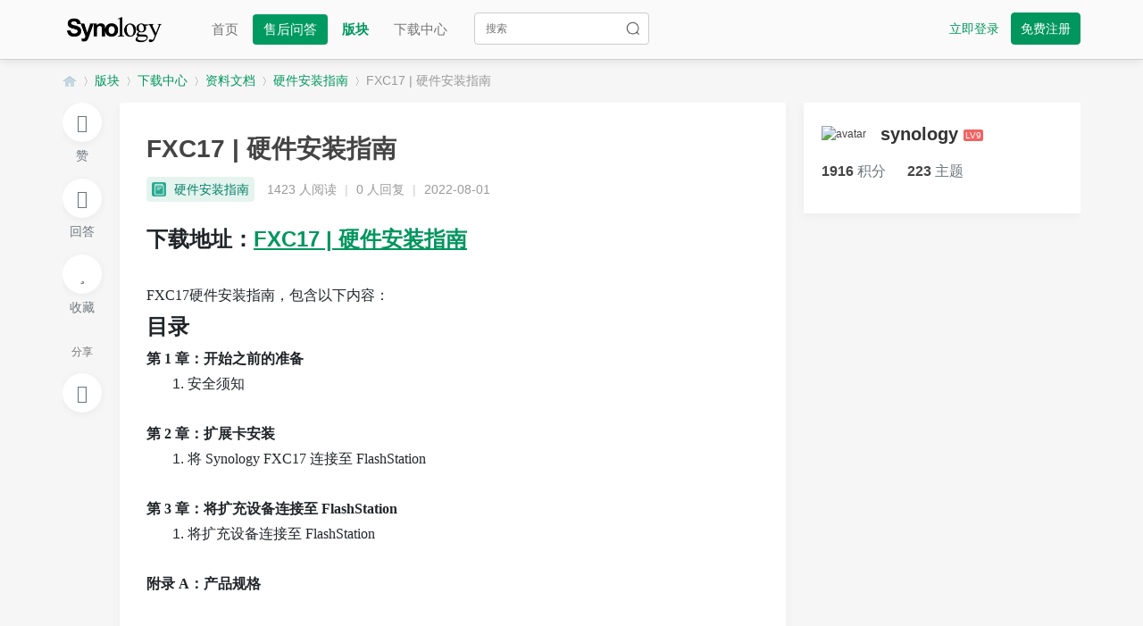

--- FILE ---
content_type: text/html; charset=utf-8
request_url: https://synologybbs.unwit.cn/thread-35-1-1.html
body_size: 9484
content:
<!DOCTYPE html PUBLIC "-//W3C//DTD XHTML 1.0 Transitional//EN" "http://www.w3.org/TR/xhtml1/DTD/xhtml1-transitional.dtd">
<html xmlns="http://www.w3.org/1999/xhtml">
<head>
<meta http-equiv="Content-Type" content="text/html; charset=utf-8" />
<title>FXC17 | 硬件安装指南-群晖论坛 </title>
<link href="https://synologybbs.unwit.cn/thread-35-1-1.html" rel="canonical" />
<meta name="keywords" content="FXC17 | 硬件安装指南" />
<meta name="description" content="下载地址：FXC17 | 硬件安装指南FXC17硬件安装指南，包含以下内容：目录第 1 章：开始之前的准备[*]安全须知第 2 章：扩展卡安装[*]将 Synology FXC17 连接至 Fl ... FXC17 | 硬件安装指南 " />
<meta name="generator" content="Discuz! X3.4" />
<meta name="author" content="Discuz! Team and Comsenz UI Team" />
<meta name="copyright" content="2001-2020 Tencent Cloud." />
<meta name="MSSmartTagsPreventParsing" content="True" />
<meta http-equiv="MSThemeCompatible" content="Yes" />
<base href="https://synologybbs.unwit.cn/" /><link rel="stylesheet" type="text/css" href="data/cache/style_4_common.css?CWl" /><link rel="stylesheet" type="text/css" href="data/cache/style_4_forum_viewthread.css?CWl" /><script type="text/javascript">var STYLEID = '4', STATICURL = 'static/', IMGDIR = 'static/image/common', VERHASH = 'CWl', charset = 'utf-8', discuz_uid = '0', cookiepre = 'kCQO_2132_', cookiedomain = '', cookiepath = '/', showusercard = '1', attackevasive = '0', disallowfloat = 'newthread', creditnotice = '1|威望|,2|金钱|,3|贡献|', defaultstyle = '', REPORTURL = 'aHR0cHM6Ly9zeW5vbG9neWJicy51bndpdC5jbi90aHJlYWQtMzUtMS0xLmh0bWw=', SITEURL = 'https://synologybbs.unwit.cn/', JSPATH = 'static/js/', CSSPATH = 'data/cache/style_', DYNAMICURL = '';</script>
<script src="template/xmyc_lt4/static/js/jquery-3.4.1.js" type="text/javascript"></script>
<script src="static/js/common.js?CWl" type="text/javascript"></script>
<meta name="application-name" content="群晖Synology论坛" />
<meta name="msapplication-tooltip" content="群晖Synology论坛" />
<meta name="msapplication-task" content="name=首页;action-uri=https://synologybbs.unwit.cn/portal.php;icon-uri=https://synologybbs.unwit.cn/static/image/common/portal.ico" /><meta name="msapplication-task" content="name=版块;action-uri=https://synologybbs.unwit.cn/forum.php;icon-uri=https://synologybbs.unwit.cn/static/image/common/bbs.ico" />
<link rel="archives" title="群晖Synology论坛" href="https://synologybbs.unwit.cn/archiver/" />
<script src="static/js/forum.js?CWl" type="text/javascript"></script>

<link rel="stylesheet" href="template/xmyc_lt4/static/js/font-awesome-4.7.0/css/font-awesome.min.css">
<link rel="stylesheet" href="template/xmyc_lt4/static/css/font/iconfont.css">
</head>

<body id="nv_forum" class="pg_viewthread" onkeydown="if(event.keyCode==27) return false;">
<div id="append_parent"></div><div id="ajaxwaitid"></div>
 

<!--这是头部菜单栏-->
<div id="hd" class="topbar" >
<div class="row-inner clear">
<div class="z">
<a>
<h2><a href="https://synologybbs.unwit.cn/" title="群晖Synology论坛" class="app-logo"><img src="template/xmyc_lt4/static//logo.png" alt="群晖Synology论坛" border="0" /></a>
</h2>
</a>
</div>
<div class="z" >
<ul class="xs-15 subnav-ul"><li class="xc-666"id="mn_N6666" ><a href="/" hidefocus="true"  >首页</a></li>
<li class="xc-666"id="mn_N78d2" ><a href="https://synologybbs.unwit.cn/forum-39-1.html" hidefocus="true"  >售后问答</a></li>
<li class="a xc-666"id="mn_forum" ><a href="https://synologybbs.unwit.cn/forum.php" hidefocus="true" title="BBS"  >版块<span>BBS</span></a></li>
<li class="xc-666"id="mn_N0cba" ><a href="https://synologybbs.unwit.cn/forum.php?gid=38" hidefocus="true"  >下载中心</a></li>
</ul>
</div><div class="z" style="position: relative;">
<form id="scbar_form" method="post" autocomplete="off" onsubmit="searchFocus($('scbar_txt'))" action="search.php?searchsubmit=yes" target="_blank">
<input type="hidden" name="mod" id="scbar_mod" value="search" />
<input type="hidden" name="formhash" value="fa1366e0" />
<input type="hidden" name="srchtype" value="title" />
<input type="hidden" name="srhfid" value="46" />
<input type="hidden" name="srhlocality" value="forum::viewthread" />
<a href="javascript:;" id="scbar_type" class="xg1" onclick="showMenu(this.id)" hidefocus="true" style="display: none;">搜索</a>
<input placeholder="搜索" type="text" id="scbar_txt" name="srchtxt" value=""  autocomplete="off" x-webkit-speech speech  class="ipt search l"  />
<button type="submit" name="searchsubmit" id="scbar_btn" sc="1" class="pn pnc" value="true" style="position: absolute;right:28px;top:15px;height:34px;">
<img src="template/xmyc_lt4/static/image/search.png" width="16px" /></label>
</button>
</form>
</div>
<ul id="scbar_type_menu" class="p_pop" style="display: none;"><li><a href="javascript:;" rel="curforum" fid="46" >本版</a></li><li><a href="javascript:;" rel="forum" class="curtype">帖子</a></li>
<!-- <li><a href="javascript:;" rel="user">用户</a></li> -->
</ul>
<script type="text/javascript">
initSearchmenu('scbar', '');
</script>

<div class="y">
<div class="wrap">
<span><a href="member.php?mod=logging&amp;action=login" class="xs-14 xc-main" style="padding:0 10px;height:34px;line-height: 34px;">立即登录</a></span>
<span><a href="member.php?mod=register" class="b-btn1 xs-14 xc-666" style="padding: 0 10px;">免费注册</a></span>
</div>
</div>

</div>
</div>
<!--左侧二级菜单-->

<!--提醒-->
<script type="text/javascript">
jQuery(function(){
var mn_forum_text = jQuery("#mn_group").html();
jQuery("#mn_group").html(mn_forum_text+" <div class='icon'>new</div>");

jQuery(window).scroll(function(){  
var scrollPos=jQuery(window).scrollTop();  
if(scrollPos >0){  
jQuery(".topbar").addClass("fix-top");  
}else{  
jQuery(".topbar").removeClass("fix-top");  
}  
});
//个人更多操作
jQuery(".drop").hover(function(){
var left=jQuery(this).offset().left;
jQuery(".head-dropdown").show().css("left",left-156);
},function(){
jQuery(".head-dropdown").hide();
});
jQuery(".head-dropdown").hover(function(){
jQuery(".head-dropdown").show();
},function(){
jQuery(".head-dropdown").hide();
});


jQuery(".alert").hover(function(){
var left=jQuery(this).offset().left;
jQuery(".alert-dropdown").show().css("left",left-125);
},function(){
jQuery(".alert-dropdown").hide();
});
jQuery(".alert-dropdown").hover(function(){
jQuery(".alert-dropdown").show();
},function(){
jQuery(".alert-dropdown").hide();
});


});
function openLogin(){
layer.open({
type: 2,
title: '',
shadeClose: true, //点击遮罩关闭层
area : ['380px' , '520px'],
content: 'login.html'
});
}
</script>

<div id="wp" class="wp">
<script type="text/javascript">var fid = parseInt('46'), tid = parseInt('35');</script>

<script src="static/js/forum_viewthread.js?CWl" type="text/javascript"></script>
<script type="text/javascript">zoomstatus = parseInt(1);var imagemaxwidth = '600';var aimgcount = new Array();</script><style id="diy_style" type="text/css"></style>
<!--[diy=diynavtop]--><div id="diynavtop" class="area"></div><!--[/diy]-->
<div id="pt" class="bm cl">
<div class="z">
<a href="./" class="nvhm" title="首页">群晖Synology论坛</a><em>&raquo;</em><a href="https://synologybbs.unwit.cn/forum.php">版块</a> <em>&rsaquo;</em> <a href="https://synologybbs.unwit.cn/forum.php?gid=38">下载中心</a> <em>&rsaquo;</em> <a href="https://synologybbs.unwit.cn/forum-40-1.html">资料文档</a> <em>&rsaquo;</em> <a href="https://synologybbs.unwit.cn/forum-46-1.html">硬件安装指南</a> <em>&rsaquo;</em> <a href="https://synologybbs.unwit.cn/thread-35-1-1.html">FXC17 | 硬件安装指南</a>
</div>
</div>



<div class="wp">
<!--[diy=diy1]--><div id="diy1" class="area"></div><!--[/diy]-->
</div>

<div class="cl" style="overflow: hidden;">

<div id="ct" class="wp cl contnt-left z" style="position: relative;">
<!--快速操作按钮-->
<div id="fix_div" class="fix-div-default" >
<a id="recommend_add" href="forum.php?mod=misc&amp;action=recommend&amp;do=add&amp;tid=35&amp;hash=fa1366e0"  onclick="showWindow('login', this.href)" title="顶一下">
<div class="cir ">
<i class="fa fa-thumbs-up xc-main " aria-hidden="true" style="font-size: 20px;"></i>
</div>
</a>
<p class="xs-14 xc-secondary u-marginBottom15">
赞</p>
<a id="post_reply" class=""  onclick="showWindow('login', this.href)" href="forum.php?mod=post&amp;action=reply&amp;fid=46&amp;tid=35" title="回复">
<div class="cir" badge='0'>
<i class="fa fa-comment" aria-hidden="true" style="font-size: 20px;"></i>
</div>
</a>
<p class="xs-14 xc-secondary u-marginBottom15">
回答</p>
<a href="https://synologybbs.unwit.cn/home.php?mod=spacecp&amp;ac=favorite&amp;type=thread&amp;id=35&amp;formhash=fa1366e0" id="k_favorite" onclick="showWindow(this.id, this.href, 'get', 0);" onmouseover="this.title = $('favoritenumber').innerHTML + ' 人收藏'" title="收藏本帖">
<div class="cir" badge='0'>
<i class="fa fa-star" aria-hidden="true" style="font-size: 20px;"></i>
</div>
</a>
<p class="xs-14 xc-secondary u-marginBottom15">
收藏</p>
<div class="share-title">分享</div>
<a href="https://synologybbs.unwit.cn/thread-35-1-1.html" onclick="return copyThreadUrl(this, '群晖Synology论坛')" >
<div class="cir u-marginTop15">
<i class="fa fa-clone" aria-hidden="true" style="font-size: 20px;"></i>
</div>
</a>
</div>
</div>
<div id="ct" class="wp cl  contnt-middle z" >

<!--发帖按钮的下拉选择发帖类别-->

<!--批量选择帖子的操作弹框-->

<!--删除主题|升降|置顶|直播|高亮|精华|图章|图标|关闭|移动|分类|复制|合并|分割|修复|标签|生成文章-->



<div id="postlist" class="pl bm b-radius4 b-shadow1" style="background-color: #f6f6f6;">
<div class="thread-t cl">
<h1 class="ts">
<span id="thread_subject">FXC17 | 硬件安装指南</span>
</h1>
<span class="xg1">
<!-- <a href="https://synologybbs.unwit.cn/thread-35-1-1.html" onclick="return copyThreadUrl(this, '群晖Synology论坛')" >[复制链接]</a> -->
</span>


</div>



<!--楼主帖子-->
<div class="post_1">
<div class="pst-t cl">
<p class="z">
<a class="tag tag-lg b-radius4" href="forum.php?mod=forumdisplay&amp;fid=46" style="font-size:14px;height:28px;line-height: 28px;color: #017e66;">
<img src="data/attachment/common/d9/common_46_icon.png" alt="硬件安装指南" />
硬件安装指南</a>
<span class="pipe"> </span>
<span class="">1423 人阅读</span>
<span class="pipe">|</span>
<span class="">0 人回复</span>
<span class="pipe">|</span>
<span class="">2022-08-01 </span>
</p>
<p class="y">
</p>
</div>
<script type="text/javascript">
var jq = jQuery.noConflict();
function showMod(){
jq("#modmenu").toggle();
}
</script>
<!--回帖奖励规则-->
</div>
<div id="post_35" ><table id="pid35" class="plhin" summary="pid35" style="margin-top:-20px;" cellspacing="0" cellpadding="0"> 
<tr>
 <a name="lastpost"></a><!--删除左侧用户信息区域-->
<td class="pls" rowspan="2" style="display: none;">
<div id="favatar35" class="pls favatar">
<!--左侧用户信息：用户名、认证信息-->
<div class="pi">
<div class="authi"><a href="https://synologybbs.unwit.cn/space-uid-1.html" target="_blank" class="xw1">synology</a>
</div>
</div>

<!--鼠标移头像上去显示的个人信息详情-->
<div class="p_pop blk bui card_gender_0" id="userinfo35" style="display: none; margin-top: -11px;">
<div class="m z">
<div id="userinfo35_ma"></div>
</div>
<div class="i y">
<div>
<strong><a href="https://synologybbs.unwit.cn/space-uid-1.html" target="_blank" class="xi2">synology</a></strong>
<em>当前离线</em>
</div><dl class="cl">
<dt>积分</dt><dd><a href="https://synologybbs.unwit.cn/home.php?mod=space&uid=1&do=profile" target="_blank" class="xi2">1916</a></dd>
</dl><div class="imicn">
<a href="https://synologybbs.unwit.cn/home.php?mod=space&amp;uid=1&amp;do=profile" target="_blank" title="查看详细资料"><img src="static/image/common/userinfo.gif" alt="查看详细资料" /></a>
</div>
<div id="avatarfeed"><span id="threadsortswait"></span></div>
</div>
</div>

<!--左侧用户信息：用户头像-->
<div>
<div class="avatar" onmouseover="showauthor(this, 'userinfo35')"><a href="https://synologybbs.unwit.cn/space-uid-1.html" class="avtm" target="_blank"><img src="https://synologybbs.unwit.cn/uc_server/avatar.php?uid=1&size=middle" /></a></div>
</div>

<!--左侧用户信息：收听、发消息-->
<div class="tns xg2"><table cellspacing="0" cellpadding="0"><th><p><a href="https://synologybbs.unwit.cn/home.php?mod=space&uid=1&do=thread&type=thread&view=me&from=space" class="xi2">223</a></p>主题</th><th><p><a href="https://synologybbs.unwit.cn/home.php?mod=space&uid=1&do=thread&type=reply&view=me&from=space" class="xi2">388</a></p>帖子</th><td><p><a href="https://synologybbs.unwit.cn/home.php?mod=space&uid=1&do=profile" class="xi2">1916</a></p>积分</td></table></div>

<p><em><a href="https://synologybbs.unwit.cn/home.php?mod=spacecp&amp;ac=usergroup&amp;gid=1" target="_blank">管理员</a></em></p>


<p><span><img src="static/image/common/star_level3.gif" alt="Rank: 9" /><img src="static/image/common/star_level3.gif" alt="Rank: 9" /><img src="static/image/common/star_level1.gif" alt="Rank: 9" /></span></p>



<dl class="pil cl">
	<dt>积分</dt><dd><a href="https://synologybbs.unwit.cn/home.php?mod=space&uid=1&do=profile" target="_blank" class="xi2">1916</a></dd>
</dl>

<dl class="pil cl"></dl><ul class="xl xl2 o cl">
<li class="pm2"><a href="https://synologybbs.unwit.cn/home.php?mod=spacecp&amp;ac=pm&amp;op=showmsg&amp;handlekey=showmsg_1&amp;touid=1&amp;pmid=0&amp;daterange=2&amp;pid=35&amp;tid=35" onclick="showWindow('sendpm', this.href);" title="发消息" class="xi2">发消息</a></li>
</ul>

<!--左侧用户信息：不能查看个人主页的情况-->
<!--左侧用户信息：编辑、禁止、清理等操作-->
</div>
</td>
<td class="plc"style="width:100%">
<div class="pct"><style type="text/css">.pcb{margin-right:0}</style>
<!--回帖奖励-->
<div class="pcb">
 
 
<div class="t_fsz">
<table cellspacing="0" cellpadding="0"><tr><td class="t_f" id="postmessage_35">
<font size="5"><strong>下载地址：<a href="https://cndl.synology.cn/download/Document/Hardware/HIG/Accessories/17-year/FXC17/chs/Syno_HIG_FXC17_chs.pdf" target="_blank">FXC17<font size="5"><strong><font size="5"><strong> | 硬件安装指南</strong></font></strong></font></a><font size="5"></font></strong></font><br />
<br />
<font face="微软雅黑">FXC17硬件安装指南，包含以下内容：</font><font face="微软雅黑"><br />
<font size="5"><strong>目录</strong></font><br />
<strong><font size="3">第 1 章：开始之前的准备</font></strong><br />
</font><ul type="1" class="litype_1"><li><font face="微软雅黑">安全须知</font><br />
</ul><br />
<font face="微软雅黑"><font size="3"><strong>第 2 章：扩展卡安装</strong></font><br />
</font><ul type="1" class="litype_1"><li><font face="微软雅黑">将 Synology FXC17 连接至 FlashStation<br />
</font><br />
</ul><font face="微软雅黑"><strong><font size="3">第 3 章：将扩充设备连接至 FlashStation</font></strong><br />
</font><ul type="1" class="litype_1"><li><font face="微软雅黑">将扩充设备连接至 FlashStation</font><br />
</ul><br />
<font face="微软雅黑"><strong><font size="3">附录 A：产品规格</font></strong></font><br />
<br />
</td></tr></table>





</div>
<div id="comment_35" class="cm">
</div>

<div id="post_rate_div_35"></div>
</div>
</div>

<!--淘专辑推荐列表-->
</td></tr>

<!--楼主帖子的相关操作-->
<tr>
<td class="plc plm">
</td>
</tr>
<tr id="_postposition35"></tr>
<!--帖子底部操作、管理-->
<tr>
<td class="plc" style="padding-bottom:15px;overflow:visible;">
<div class="po ">
<div class="xshare">
<span class="xshare-title">分享到：</span>
<a href="https://synologybbs.unwit.cn/thread-35-1-1.html" onclick="return copyThreadUrl(this, '群晖Synology论坛')" >
<i class="fa fa-clone" aria-hidden="true"></i>
</a>
</div>
<div class="pob cl" style="margin-left:0;border-bottom:0;">
<!-- <span id="authorposton35" class="z" style="color: #8a93a0;">发表于 2022-8-1 15:45:28</span> -->
<em>
<a href="https://synologybbs.unwit.cn/forum.php?mod=post&amp;action=reply&amp;fid=46&amp;tid=35&amp;reppost=35&amp;extra=page%3D1&amp;page=1" onclick="showWindow('reply', this.href)"><i class="fa fa-comment-o xs-14"></i> 回复</a>

</em>

<p>
<a href="javascript:;" id="mgc_post_35" onmouseover="showMenu(this.id)" class="showmenu">使用道具</a>
<a href="javascript:;" onclick="showWindow('miscreport35', 'misc.php?mod=report&rtype=post&rid=35&tid=35&fid=46', 'get', -1);return false;">举报</a>
</p>

<ul id="mgc_post_35_menu" class="p_pop mgcmn" style="display: none;">
</ul>
<script type="text/javascript" reload="1">checkmgcmn('post_35')</script>
</div>
</div>
</td>
</tr>
<tr class="ad" style="display: none;">
<td class="pls">
</td>
<td class="plc">
</td>
</tr>
</table>
<div class="bg-white b-radius3" style="display: none;">
</div>
</div><div id="postlistreply" class="pl"><div id="post_new" class="viewthread_table" style="display: none"></div></div>
</div>


<form method="post" autocomplete="off" name="modactions" id="modactions">
<input type="hidden" name="formhash" value="fa1366e0" />
<input type="hidden" name="optgroup" />
<input type="hidden" name="operation" />
<input type="hidden" name="listextra" value="page%3D1" />
<input type="hidden" name="page" value="1" />
</form>



<div class="pgs mtm mbm cl">
<span class="pgb y"><a href="https://synologybbs.unwit.cn/forum-46-1.html">返回列表</a></span>
<!-- <a id="newspecialtmp" onmouseover="$('newspecial').id = 'newspecialtmp';this.id = 'newspecial';showMenu({'ctrlid':this.id})" onclick="showWindow('newthread', 'forum.php?mod=post&action=newthread&fid=46')" href="javascript:;" title="发新帖"><img src="static/image/common/pn_post.png" alt="发新帖" /></a> -->
</div>

<!--[diy=diyfastposttop]--><div id="diyfastposttop" class="area"></div><!--[/diy]-->
<script type="text/javascript">
var postminchars = parseInt('10');
var postmaxchars = parseInt('10000');
var disablepostctrl = parseInt('0');
</script>

<div id="f_pst" class="pl bm bmw b-shadow1">
<form method="post" autocomplete="off" id="fastpostform" action="forum.php?mod=post&amp;action=reply&amp;fid=46&amp;tid=35&amp;extra=page%3D1&amp;replysubmit=yes&amp;infloat=yes&amp;handlekey=fastpost" onSubmit="return fastpostvalidate(this)">
<table cellspacing="0" cellpadding="0">
<tr>
<!--删除了左侧头像区域-->
<td class="plc">

<span id="fastpostreturn"></span>


<div class="cl">
<!-- <div id="fastsmiliesdiv" class="y"><div id="fastsmiliesdiv_data"><div id="fastsmilies"></div></div></div> -->
<div class="hasfsl" id="fastposteditor">
<div class="tedt mtn">
<div class="bar">
<span class="y">
<a href="https://synologybbs.unwit.cn/forum.php?mod=post&amp;action=reply&amp;fid=46&amp;tid=35" onclick="return switchAdvanceMode(this.href)">高级模式</a>
</span><script src="static/js/seditor.js?CWl" type="text/javascript"></script>
<div class="fpd">
<a href="javascript:;" title="文字加粗" class="fbld">B</a>
<a href="javascript:;" title="设置文字颜色" class="fclr" id="fastpostforecolor">Color</a>
<a id="fastpostimg" href="javascript:;" title="图片" class="fmg">Image</a>
<a id="fastposturl" href="javascript:;" title="添加链接" class="flnk">Link</a>
<a id="fastpostquote" href="javascript:;" title="引用" class="fqt">Quote</a>
<a id="fastpostcode" href="javascript:;" title="代码" class="fcd">Code</a>
<a href="javascript:;" class="fsml" id="fastpostsml">Smilies</a>
</div></div>
<div class="area">
<div class="pt hm">
您需要登录后才可以回帖 <a href="member.php?mod=logging&amp;action=login" onclick="showWindow('login', this.href)" class="xi2">登录</a> | <a href="member.php?mod=register" class="xi2">立即注册</a>
</div>
</div>
</div>
</div>
</div>
<div id="seccheck_fastpost">
</div>


<input type="hidden" name="formhash" value="fa1366e0" />
<input type="hidden" name="usesig" value="" />
<input type="hidden" name="subject" value="  " />
<p class="ptm pnpost">
<a href="https://synologybbs.unwit.cn/home.php?mod=spacecp&amp;ac=credit&amp;op=rule&amp;fid=46" class="y" target="_blank">本版积分规则</a>
<button type="button" onclick="showWindow('login', 'member.php?mod=logging&action=login&guestmessage=yes')"  onmouseover="checkpostrule('seccheck_fastpost', 'ac=reply');this.onmouseover=null" name="replysubmit" id="fastpostsubmit" class="pn pnc vm" value="replysubmit" tabindex="5"><strong>发表回复</strong></button>
<label for="fastpostrefresh"><input id="fastpostrefresh" type="checkbox" class="pc" />回帖后跳转到最后一页</label>
<script type="text/javascript">if(getcookie('fastpostrefresh') == 1) {$('fastpostrefresh').checked=true;}</script>
</p>
</td>
</tr>
</table>
</form>
</div>

 


</div>

<div class="contnt-right y">
<div class="bg-white u-marginBottom20 b-shadow1">
<div class="card-body">
<div class="flex align-items-center u-marginBottom15">
<picture class="b-radius50" style="margin-right: 16px;"><img
src="https://synologybbs.unwit.cn/uc_server/avatar.php?uid=1&size=middle" alt="avatar"
width="64" height="64" class="b-radius50">
</picture>
<div>
<h5 class="xs-20">
<a href="https://synologybbs.unwit.cn/space-uid-1.html">
<b>synology</b>
<icon class="xmicon lv9"> LV9</icon>
</a>
</h5>
</div>
</div>
<div class="xc-secondary u-marginBottom15 xs-16">
</div>
<div class="flex align-items-center u-marginBottom15 xs-16">
<div style="margin-right: 24px;"><b>1916</b><span class="xc-secondary"> 积分</span></div>
<div><b>223</b><span class="xc-secondary"> 主题</span></div>
</div></div>
</div>

<div class="ad-d">
<!--[diy=diybanner1]--><div id="diybanner1" class="area"></div><!--[/diy]-->
</div>
<div class="d-author b-radius3 u-marginBottom20 b-shadow1" style="display: none;">
<div class="headinfo cl">
<div class="z">
<a href="https://synologybbs.unwit.cn/space-uid-1.html" title="synology"><img src="https://synologybbs.unwit.cn/uc_server/avatar.php?uid=1&size=small" /></a>
</div>
<div class="z">
<p><a href="https://synologybbs.unwit.cn/space-uid-1.html" title="synology" class="xc-333 xs-14">synology</a></p>
<p class="xc-999 xs-12">发表主题 223</p>
</div></div>
</div>
<!--[diy=hot_que]--><div id="hot_que" class="area"></div><!--[/diy]-->
</div>


</div>


<div class="wp mtn ">
<!--[diy=diy3]--><div id="diy3" class="area"></div><!--[/diy]-->
</div>

<script type="text/javascript">
function succeedhandle_followmod(url, msg, values) {
var fObj = $('followmod_'+values['fuid']);
if(values['type'] == 'add') {
fObj.innerHTML = '不收听';
fObj.href = 'home.php?mod=spacecp&ac=follow&op=del&fuid='+values['fuid'];
} else if(values['type'] == 'del') {
fObj.innerHTML = '收听TA';
fObj.href = 'home.php?mod=spacecp&ac=follow&op=add&hash=fa1366e0&fuid='+values['fuid'];
}
}
fixed_avatar([35], 1);
</script>
<script type="text/javascript">
var hot_que=jQuery("#hot_que");
var offset_height=hot_que.offset().top+hot_que.height();
var fix_div=jQuery("#fix_div");
var offset_fix_div=fix_div.offset().top;
jQuery(window).scroll(function(){  
var scrollPos=jQuery(window).scrollTop();  
if(scrollPos >offset_fix_div){
fix_div.addClass("fix-div"); 
}else{
fix_div.removeClass("fix-div"); 
}
if(scrollPos >offset_height){  
hot_que.addClass("fix-hot");  
}else{  
hot_que.removeClass("fix-hot");  
}  
});

function succeedhandle_followmod(url, msg, values) {
var fObj = $('followmod');
if(values['type'] == 'add') {
fObj.innerHTML = '取消关注';
fObj.className='b-btn2';
fObj.href = 'home.php?mod=spacecp&ac=follow&op=del&fuid='+values['fuid'];
} else if(values['type'] == 'del') {
fObj.innerHTML = '<i class="fa fa-plus" aria-hidden="true"></i> 关注';
fObj.className='xm-btn xm-btn-primary';
fObj.href = 'home.php?mod=spacecp&ac=follow&op=add&hash=fa1366e0&fuid='+values['fuid'];
}
}
</script></div>
<style type="text/css">
.u-paddingLeft40{padding-left: 40px;}
.footer{margin-top:30px;}
/* 底部的上半部分 */
.footer-t{padding:10px 0px;background-color: #f6f6f6;overflow: hidden;border-top: 1px solid #eee;}
.footer-t .logo-area{width:280px;}
.footer-t .logo-area img{max-height:60px;max-width: 120px;}
.footer-t .about-area{width:174px;}
.footer-t .link-area{width:420px;}
.footer-t .about-area .title,.footer-t .link-area .title{padding:0px;color: #333;}
.footer-t p.text,.footer-t ul,.desc-title{margin-top: 20px;font-size: 14px;color:#888;}
.footer-t ul>li{margin-bottom: 10px;}
.footer-t ul>li a{color:#888;}
.num-title{font-size: 24px;font-weight: 700;color: #00965e;}
.desc-title{margin-top: 5px;margin-bottom: 20px;}
/* #底部的上半部分 */
/* 底部的下半部分 */
.footer-bb{padding:10px 0;font-size:14px;color: #888;text-align: center;}
.qrcode>img{width: 60px;height:60px;margin-top: 5px;}
/* #底部的下半部分 */

[class*="icon-sn-"] {
    display: inline-block;
    background-image: url(template/xmyc_lt4/static/image/icon-sn.svg);
    background-repeat: no-repeat;
    width: 28px;
    height: 28px;
    vertical-align: middle;
    -moz-background-size: auto 56px;
    -o-background-size: auto 56px;
    -webkit-background-size: auto 56px;
    background-size: auto 56px;
}
.icon-sn-weixin {background-position: -252px -28px;}
.icon-sn-qq{background-position:-84px -28px}
.sn-inline {list-style: none;display: inline;margin: 0;padding: 0;vertical-align: text-bottom;}
.sn-inline li {margin-right: 2px;display: inline-block;}
.sn-inline li a {text-indent: 110%;white-space: nowrap;overflow: hidden;text-transform: capitalize;}
</style>
<div id="ft"  >
<!--这是底部内容-->
<div class="footer" >
<div class="footer-t cl">
<div class="row-inner cl">
<ul style="text-align: center;">
<li><a href="https://synologybbs.unwit.cn/archiver/" >Archiver</a><span class="pipe">|</span>
<a href="https://synologybbs.unwit.cn/forum.php?mobile=yes" >手机版</a><span class="pipe">|</span>
<script>
var _hmt = _hmt || [];
(function() {
  var hm = document.createElement("script");
  hm.src = "https://hm.baidu.com/hm.js?4e0bfbc1e79213484ee863e7e5a9b7de";
  var s = document.getElementsByTagName("script")[0]; 
  s.parentNode.insertBefore(hm, s);
})();
</script>

<script>
jQuery(function (){
    jQuery('#regmessage').blur(function(){
        jQuery('#tip_regmessage').hide();
        
    })
})
</script>

<!-- Google tag (gtag.js) -->
<script async src="https://www.googletagmanager.com/gtag/js?id=G-K59ZGPXS0C"></script>
<script>
  window.dataLayer = window.dataLayer || [];
  function gtag(){dataLayer.push(arguments);}
  gtag('js', new Date());

  gtag('config', 'G-K59ZGPXS0C');
</script></li>
</ul>

</div>
</div>
<div class="footer-bb" >
版权所有：广州市宇麦信息科技有限公司
<br>
<a href="http://beian.miit.gov.cn/" target="_blank" style="color: #888;">粤ICP备18079625号-1</a> <br>
<ul class="sn-inline">
</ul>
 
</div>
</div></div>
<script src="home.php?mod=misc&ac=sendmail&rand=1769266085" type="text/javascript"></script>

<div id="tophovertree" title="返回顶部"></div>
<script src="template/xmyc_lt4/static/js/topHovertree.js" type="text/javascript"></script>
<script>
    jQuery(function () { initTopHoverTree("tophovertree",100,20,80); })
</script>

</body>
</html>
